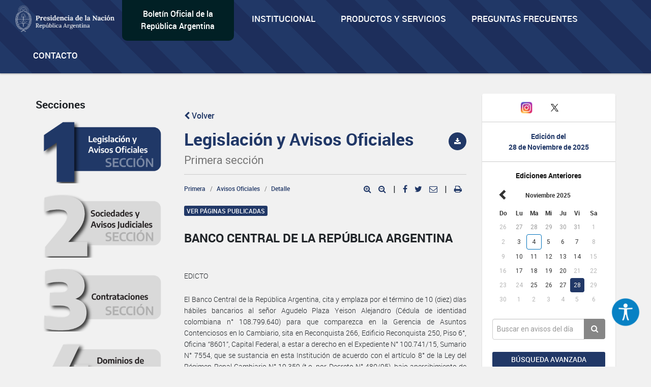

--- FILE ---
content_type: text/html; charset=utf-8
request_url: https://www.google.com/recaptcha/api2/anchor?ar=1&k=6Lcd6IYUAAAAAFCFpzLZRNS9_XI2qhsAj9NhCC5A&co=aHR0cHM6Ly93d3cuYm9sZXRpbm9maWNpYWwuZ29iLmFyOjQ0Mw..&hl=en&v=TkacYOdEJbdB_JjX802TMer9&size=normal&anchor-ms=20000&execute-ms=15000&cb=wf9u8ucitltm
body_size: 46372
content:
<!DOCTYPE HTML><html dir="ltr" lang="en"><head><meta http-equiv="Content-Type" content="text/html; charset=UTF-8">
<meta http-equiv="X-UA-Compatible" content="IE=edge">
<title>reCAPTCHA</title>
<style type="text/css">
/* cyrillic-ext */
@font-face {
  font-family: 'Roboto';
  font-style: normal;
  font-weight: 400;
  src: url(//fonts.gstatic.com/s/roboto/v18/KFOmCnqEu92Fr1Mu72xKKTU1Kvnz.woff2) format('woff2');
  unicode-range: U+0460-052F, U+1C80-1C8A, U+20B4, U+2DE0-2DFF, U+A640-A69F, U+FE2E-FE2F;
}
/* cyrillic */
@font-face {
  font-family: 'Roboto';
  font-style: normal;
  font-weight: 400;
  src: url(//fonts.gstatic.com/s/roboto/v18/KFOmCnqEu92Fr1Mu5mxKKTU1Kvnz.woff2) format('woff2');
  unicode-range: U+0301, U+0400-045F, U+0490-0491, U+04B0-04B1, U+2116;
}
/* greek-ext */
@font-face {
  font-family: 'Roboto';
  font-style: normal;
  font-weight: 400;
  src: url(//fonts.gstatic.com/s/roboto/v18/KFOmCnqEu92Fr1Mu7mxKKTU1Kvnz.woff2) format('woff2');
  unicode-range: U+1F00-1FFF;
}
/* greek */
@font-face {
  font-family: 'Roboto';
  font-style: normal;
  font-weight: 400;
  src: url(//fonts.gstatic.com/s/roboto/v18/KFOmCnqEu92Fr1Mu4WxKKTU1Kvnz.woff2) format('woff2');
  unicode-range: U+0370-0377, U+037A-037F, U+0384-038A, U+038C, U+038E-03A1, U+03A3-03FF;
}
/* vietnamese */
@font-face {
  font-family: 'Roboto';
  font-style: normal;
  font-weight: 400;
  src: url(//fonts.gstatic.com/s/roboto/v18/KFOmCnqEu92Fr1Mu7WxKKTU1Kvnz.woff2) format('woff2');
  unicode-range: U+0102-0103, U+0110-0111, U+0128-0129, U+0168-0169, U+01A0-01A1, U+01AF-01B0, U+0300-0301, U+0303-0304, U+0308-0309, U+0323, U+0329, U+1EA0-1EF9, U+20AB;
}
/* latin-ext */
@font-face {
  font-family: 'Roboto';
  font-style: normal;
  font-weight: 400;
  src: url(//fonts.gstatic.com/s/roboto/v18/KFOmCnqEu92Fr1Mu7GxKKTU1Kvnz.woff2) format('woff2');
  unicode-range: U+0100-02BA, U+02BD-02C5, U+02C7-02CC, U+02CE-02D7, U+02DD-02FF, U+0304, U+0308, U+0329, U+1D00-1DBF, U+1E00-1E9F, U+1EF2-1EFF, U+2020, U+20A0-20AB, U+20AD-20C0, U+2113, U+2C60-2C7F, U+A720-A7FF;
}
/* latin */
@font-face {
  font-family: 'Roboto';
  font-style: normal;
  font-weight: 400;
  src: url(//fonts.gstatic.com/s/roboto/v18/KFOmCnqEu92Fr1Mu4mxKKTU1Kg.woff2) format('woff2');
  unicode-range: U+0000-00FF, U+0131, U+0152-0153, U+02BB-02BC, U+02C6, U+02DA, U+02DC, U+0304, U+0308, U+0329, U+2000-206F, U+20AC, U+2122, U+2191, U+2193, U+2212, U+2215, U+FEFF, U+FFFD;
}
/* cyrillic-ext */
@font-face {
  font-family: 'Roboto';
  font-style: normal;
  font-weight: 500;
  src: url(//fonts.gstatic.com/s/roboto/v18/KFOlCnqEu92Fr1MmEU9fCRc4AMP6lbBP.woff2) format('woff2');
  unicode-range: U+0460-052F, U+1C80-1C8A, U+20B4, U+2DE0-2DFF, U+A640-A69F, U+FE2E-FE2F;
}
/* cyrillic */
@font-face {
  font-family: 'Roboto';
  font-style: normal;
  font-weight: 500;
  src: url(//fonts.gstatic.com/s/roboto/v18/KFOlCnqEu92Fr1MmEU9fABc4AMP6lbBP.woff2) format('woff2');
  unicode-range: U+0301, U+0400-045F, U+0490-0491, U+04B0-04B1, U+2116;
}
/* greek-ext */
@font-face {
  font-family: 'Roboto';
  font-style: normal;
  font-weight: 500;
  src: url(//fonts.gstatic.com/s/roboto/v18/KFOlCnqEu92Fr1MmEU9fCBc4AMP6lbBP.woff2) format('woff2');
  unicode-range: U+1F00-1FFF;
}
/* greek */
@font-face {
  font-family: 'Roboto';
  font-style: normal;
  font-weight: 500;
  src: url(//fonts.gstatic.com/s/roboto/v18/KFOlCnqEu92Fr1MmEU9fBxc4AMP6lbBP.woff2) format('woff2');
  unicode-range: U+0370-0377, U+037A-037F, U+0384-038A, U+038C, U+038E-03A1, U+03A3-03FF;
}
/* vietnamese */
@font-face {
  font-family: 'Roboto';
  font-style: normal;
  font-weight: 500;
  src: url(//fonts.gstatic.com/s/roboto/v18/KFOlCnqEu92Fr1MmEU9fCxc4AMP6lbBP.woff2) format('woff2');
  unicode-range: U+0102-0103, U+0110-0111, U+0128-0129, U+0168-0169, U+01A0-01A1, U+01AF-01B0, U+0300-0301, U+0303-0304, U+0308-0309, U+0323, U+0329, U+1EA0-1EF9, U+20AB;
}
/* latin-ext */
@font-face {
  font-family: 'Roboto';
  font-style: normal;
  font-weight: 500;
  src: url(//fonts.gstatic.com/s/roboto/v18/KFOlCnqEu92Fr1MmEU9fChc4AMP6lbBP.woff2) format('woff2');
  unicode-range: U+0100-02BA, U+02BD-02C5, U+02C7-02CC, U+02CE-02D7, U+02DD-02FF, U+0304, U+0308, U+0329, U+1D00-1DBF, U+1E00-1E9F, U+1EF2-1EFF, U+2020, U+20A0-20AB, U+20AD-20C0, U+2113, U+2C60-2C7F, U+A720-A7FF;
}
/* latin */
@font-face {
  font-family: 'Roboto';
  font-style: normal;
  font-weight: 500;
  src: url(//fonts.gstatic.com/s/roboto/v18/KFOlCnqEu92Fr1MmEU9fBBc4AMP6lQ.woff2) format('woff2');
  unicode-range: U+0000-00FF, U+0131, U+0152-0153, U+02BB-02BC, U+02C6, U+02DA, U+02DC, U+0304, U+0308, U+0329, U+2000-206F, U+20AC, U+2122, U+2191, U+2193, U+2212, U+2215, U+FEFF, U+FFFD;
}
/* cyrillic-ext */
@font-face {
  font-family: 'Roboto';
  font-style: normal;
  font-weight: 900;
  src: url(//fonts.gstatic.com/s/roboto/v18/KFOlCnqEu92Fr1MmYUtfCRc4AMP6lbBP.woff2) format('woff2');
  unicode-range: U+0460-052F, U+1C80-1C8A, U+20B4, U+2DE0-2DFF, U+A640-A69F, U+FE2E-FE2F;
}
/* cyrillic */
@font-face {
  font-family: 'Roboto';
  font-style: normal;
  font-weight: 900;
  src: url(//fonts.gstatic.com/s/roboto/v18/KFOlCnqEu92Fr1MmYUtfABc4AMP6lbBP.woff2) format('woff2');
  unicode-range: U+0301, U+0400-045F, U+0490-0491, U+04B0-04B1, U+2116;
}
/* greek-ext */
@font-face {
  font-family: 'Roboto';
  font-style: normal;
  font-weight: 900;
  src: url(//fonts.gstatic.com/s/roboto/v18/KFOlCnqEu92Fr1MmYUtfCBc4AMP6lbBP.woff2) format('woff2');
  unicode-range: U+1F00-1FFF;
}
/* greek */
@font-face {
  font-family: 'Roboto';
  font-style: normal;
  font-weight: 900;
  src: url(//fonts.gstatic.com/s/roboto/v18/KFOlCnqEu92Fr1MmYUtfBxc4AMP6lbBP.woff2) format('woff2');
  unicode-range: U+0370-0377, U+037A-037F, U+0384-038A, U+038C, U+038E-03A1, U+03A3-03FF;
}
/* vietnamese */
@font-face {
  font-family: 'Roboto';
  font-style: normal;
  font-weight: 900;
  src: url(//fonts.gstatic.com/s/roboto/v18/KFOlCnqEu92Fr1MmYUtfCxc4AMP6lbBP.woff2) format('woff2');
  unicode-range: U+0102-0103, U+0110-0111, U+0128-0129, U+0168-0169, U+01A0-01A1, U+01AF-01B0, U+0300-0301, U+0303-0304, U+0308-0309, U+0323, U+0329, U+1EA0-1EF9, U+20AB;
}
/* latin-ext */
@font-face {
  font-family: 'Roboto';
  font-style: normal;
  font-weight: 900;
  src: url(//fonts.gstatic.com/s/roboto/v18/KFOlCnqEu92Fr1MmYUtfChc4AMP6lbBP.woff2) format('woff2');
  unicode-range: U+0100-02BA, U+02BD-02C5, U+02C7-02CC, U+02CE-02D7, U+02DD-02FF, U+0304, U+0308, U+0329, U+1D00-1DBF, U+1E00-1E9F, U+1EF2-1EFF, U+2020, U+20A0-20AB, U+20AD-20C0, U+2113, U+2C60-2C7F, U+A720-A7FF;
}
/* latin */
@font-face {
  font-family: 'Roboto';
  font-style: normal;
  font-weight: 900;
  src: url(//fonts.gstatic.com/s/roboto/v18/KFOlCnqEu92Fr1MmYUtfBBc4AMP6lQ.woff2) format('woff2');
  unicode-range: U+0000-00FF, U+0131, U+0152-0153, U+02BB-02BC, U+02C6, U+02DA, U+02DC, U+0304, U+0308, U+0329, U+2000-206F, U+20AC, U+2122, U+2191, U+2193, U+2212, U+2215, U+FEFF, U+FFFD;
}

</style>
<link rel="stylesheet" type="text/css" href="https://www.gstatic.com/recaptcha/releases/TkacYOdEJbdB_JjX802TMer9/styles__ltr.css">
<script nonce="3jy4nxRJKYzmmXcWZ1TsxQ" type="text/javascript">window['__recaptcha_api'] = 'https://www.google.com/recaptcha/api2/';</script>
<script type="text/javascript" src="https://www.gstatic.com/recaptcha/releases/TkacYOdEJbdB_JjX802TMer9/recaptcha__en.js" nonce="3jy4nxRJKYzmmXcWZ1TsxQ">
      
    </script></head>
<body><div id="rc-anchor-alert" class="rc-anchor-alert"></div>
<input type="hidden" id="recaptcha-token" value="[base64]">
<script type="text/javascript" nonce="3jy4nxRJKYzmmXcWZ1TsxQ">
      recaptcha.anchor.Main.init("[\x22ainput\x22,[\x22bgdata\x22,\x22\x22,\[base64]/[base64]/[base64]/[base64]/[base64]/[base64]/[base64]/[base64]/[base64]/[base64]/[base64]/[base64]/[base64]/[base64]\\u003d\x22,\[base64]\\u003d\\u003d\x22,\x22wpLCiMKFw7zDhcOIwqvDt8ODw7XCo1BwccKMwpwKQTwFw4TDpB7DrcOjw4fDosOrRcOawrzCvMKAwpHCjQ5Gwqk3f8OcwpNmwqJLw7LDrMOxG2HCkVrCoTpIwpQwAcORwpvDhMK+Y8Orw67CqsKAw753OjXDgMKcwoXCqMOdWFvDuFNQwrLDviMbw7/Cln/CmElHcGJ9QMOeG1l6VH3Ds37Cv8O1woTClcOWNU/Ci0HCjTkiXybCnMOMw7lmw5FBwr57woRqYCbCsGbDnsOVWcONKcK4ayApwqXCoGkHw6bCqmrCrsO+T8O4bTvCpMOBwr7DmMKcw4oBw7DCtsOSwrHCjVh/wrh8J2rDg8Kow5rCr8KQeAkYNwUmwqkpQ8KnwpNMA8OpwqrDocOcwpbDmMKjw6Vzw67DtsOGw45xwrtSwrTCkwAwR8K/[base64]/ClcK5w5QQNMKiRsOQexRxw7JIwr3CkxrCvsKUw7nDs8KHw5XDuzYBwrrCkl0qwo3DnMKpXMKEw67Cl8KCcH3Dh8KdQMK/[base64]/e8KFwpTCgMOpwqYpLMKUbMOKbwrDjcKBwp3DgsKUwofCmGxNDMKHwqLCuEgdw5LDr8O3J8O+w6jCusOlVn5yw5bCkTMywpzCkMK+SmcIX8OHSCDDt8O4wofDjA9/[base64]/aztUejnCsznDnMOsC8Kye2PCtcKBFWwlZsO6a1bClsKdLsOVw6dRf2wQw4HDscKhwo3DvBs+wo7CsMOMHsKXHsOJYRHDuWtEcgfDvEDChj3DthUJwr5PN8Olw45aVcOlRcKaL8OSwp5MCh3Dt8KAw75MHsOQwqQewqrCiiBFw6/DlQFuR1FyIyDDksKcw4VzwpvDmMOlw6Ygw4nDiXIBw7IiacKTR8OeZcK+wqDCkMOXKETCoEk7wrcdwoFPwrsww4l5BcKfw6nCtBEEK8OHO0/[base64]/[base64]/DrMKTw5VTegkPwoIFw6bCtcKaX8KnwoLDucK/w7UJw7nCgsOfwpQ1KMKjw6Q2w4zClQsKEgZHw6zDn307w5LDicKkMsOnwqxYBsO2fcO6wphUwobCpcOpwobDu0PCli/[base64]/[base64]/[base64]/TEVpw5nDoVjDpsK1w49Mwr7DosOKLkRDTsOFwpvDtMKVDMODwrtLw4Y1wp1hDMOzwqvCosKMw47CusOAwrgsEsODGkrCuxJKwpE5w4hKKMOEAD5/[base64]/Cumsib03DuiArJMKdZcOCEWLCr1PDiMKowr1wwp0mLCHCksK+w6E2BCDChg/Dh3R4PMOAw5rDhBxKw5jCgMOSFFoowpTCssO+FmDCiGRWw7JWV8ORasKdw4fCggHDnMKswqDCvMKwwrd1VsOgwprCrwsQw4/Dj8OVWhfCh1IXATrDlnDCp8Obw6lMFj/DrkzDlMOcw541wpvDjXLDoQkvwrbDuQDCtcOOFVwdFEnCpDzDv8OewpzCr8K/T1bCqXvDpsOXTcOGw6HCoQVQw6ExOcKETVlue8O4w5p9wpzDpThCNMKAARcKw6jDsMK/wrXDjMKpwpvCgMKtw7AmMcOiwo1ww6DCicKIAmEIw5/DmMK/w7/CpcKjTcKWw6oPCldmw4ANwp1eOE5bw6EgXMOXwqUIExLDnQdyZ1PCrcKkwpnDrMOCw4EYMWfDrE/[base64]/wpTDkMO1UDJ8UMKAworDpx0KXy3CmMO3I8ONTl8PQnLDtcKmWjtuSx5sDsKMA1bCmcOmD8ODHMOFwpbCvsOsTR/Cl0hzw5HDjsKnwrfCjcKFVgvDrVXDlsOHwp4saQTCkcODw5XCg8KbGcKDw5onMU/CoWdUBC/DhMOPVSTCvQTDmhcHwr1/[base64]/wqvCuh/CkMK1OcKYwp/[base64]/Cl0QeD2RxwphVwrPCssK0TxUEasOlwp4jFnUEwp8gwoJTOUsww5nCr3PDoxUgFsK2NhHDsMOAHGhQCFrDt8Oswq3CvBoqb8K5wqbCoSwNEmnDk1XDk3V/w4xiBsOFworCg8K/InwAwojChXvDkjNjwrkZw7DCjEArZiY8wr3Cp8K3JMKZMTjCiXfDrcKnwprDk1FGR8KeVnnDiBjCncKswr16RgfCm8KhQSI/[base64]/w7vDrMKdwqlpSSDDicOtw7PDoVHDgRvDhmA0IMOeasOYwo/Cm8KSwp7DszTDvcKtX8OgKGTDo8OKwq1qUlLDjR/DrMKIRQpww4hyw6ZZw6hRw6/CpMO/W8Oow6vDmcO0Vhcswpclw6VEN8OUHC1IwpBWwo7CgsOOZzUGL8OMwqrCjMOEwq/[base64]/w7/Dph7DusKXw53DjMOhw7zCn8Ofw6DClMKnwqzDgAtcDX12a8O9wpZLdmXCsBLDiwTCpsKyL8KMw4gkX8KPAsKAd8KVKkk1N8OaJghsGTbCsAnDnTZLA8Ogw5rDtsOfw44+LG/[base64]/XjQ9wqjCllPDl8Kjw65hw4k1BsONYMK6dcKtJCnDh3PCs8O1I1tXw6hywpZJwqXDv0kXZlMtO8OTw65PRh7Cm8OPHsKhRMKhw6pFwrDDuQPClRrDlxvCgcOWJcKeAylHNgsZYsKPG8KjBsObMTcUwpTCrCzDvMOecsOWwozDv8Orw6k/[base64]/NRlKcXldSUvDgmzChz/[base64]/[base64]/[base64]/Dj1nDuk/CuRbDhC3DuiHCnAwqVm4pwpjCjz/DncKBDxVYDAzDqsK6ZAvDrCfDsBTCocKzw6zDj8KRakPDtw0owoNmw6dTwoYwwqFvacKPCANUKFbCuMKKw416w74OGsOOw65lw5nDtHnCs8KjbsKLw6fCvsOpT8K8wrDDocO3VsKPQMKww7rDpsKewoMyw5E5woXDmFdnw4/CpSLCs8KfwqBxwpLCtsOAUSzCksOBISXDv1nCncKCPSvChsONw5TDs1QqwpRqw7FBKsKKDkpNTRYfwrNfwpPDtwgbacKSIcK9LcOkw6PDoMOZGx3CrsOfX8KBMsOrwpESw4VzwpbCksOFw5cMwrPDlMKVwrYIwqnDo0/[base64]/Dox9eM2VvwoLDjCHCgcKYcAxxc8O9A13Du8Ouw6rDqWvCkMKmRkxSw61OwoFoazHCgBXDsMKWw4sLwqzDlxfDljwkwrbDvwIeJzkVw5kNwpjDpsK2wrQ0w6NRUsOvd3sTDg1fSG3CnsKHw4E7wqcTw4/DnsONFsKOasKrA2jCrWTCtcOHbTViC3p+w5JsN1jDmsKCccK5wo7Dt3TClsOYwp/Ci8KNw4/DkGTCr8O3WA3CncKSwr/Dj8K/w6/CucOIORPCmEHDisOPwpTCjsOXR8KJw7vDiURQAEUaRMOGK1JgOcOyH8OrKH52wrTCgcOXQMKvb28Qwp3Cj00vwokcMsOvwozCtUtyw7oaOMOyw7DDvMO/wo/ChMKvLcObVRhxUiLDgsOswrkkw5VcE3hpw77Ct1zCmMKdw7nClsOGwp7ChMOwwrsGesKBeAPDqlLChcOnw5s8H8KafhDDtSrCmcOZw6TDlsOebjnCtcOSDT/Chy0SQsOUw7DDpcKhw79TZWdMexHDtcOawrsdB8OZRHbDksKVRnrCg8OPw7pOdMKPMsKGXcK6fcKJwrZQw5PDpy41w7gdw5fDhktfwq7CjTkGw7vCtyRYNsKNwp5Cw5PDqFPCpG0ZwrbCo8OCwqvDhsOfw7pyRmhweB7CtRpbRsKbZH3Dg8KuXChqQMOOwqcDFAI/bcOqw7HDgh7DoMOJd8OYesOxMMKjw4BWbzpwdyA1Wj1KwqnDsWcIFGdwwrhswoY5w4jCjR9WQDx+DGXCgcKiwphZTD5EM8OKwqfDhT3DssKgCW/Dpg1DEjxhwpPCoQwUw5JmOkHCrsOow4DCiQzDnlrDvREvw7zDkMKGw5k8w7s6bVHDvsKiw73DiMONRMOGDsOrwqFBw4otSgrDkcK0wpjCiSonRn3CqMOqccKpw6ZZwofCiFZbPMO0JcKpTmbCrG8AOU/Dql3DocOWwoc/[base64]/LEHCtwfDicKBwonDmsK/[base64]/w7TDl8KRFHNOw5XDgsKpwqYScsK7w7bCkAbCncOfw6Ucw67Dh8KRwqzCvcKhw4PDhcKWw7BZw43CrsO6b2IkfsK5wrrClsOjw5QJMCAywqNde0PCuTfDgcOYw4/[base64]/XC09wowJw5/Cj8ODLMKIesOSwqJ4w4vDiMK9w4vDuGUXL8OqwqJIwp3DrEIkw6/DvhDCkcOcwqcUwpDCggnDn39Dw4ZuU8K1w7/DkkvDqMKjwqXCqMO0w7USA8O2wokiHsOhUMKxFcOQwqPDsipjw4hTQGMrEk4VZB/[base64]/CuUANwpzCmFI0A8OHGMOhKsKLwrdkw7fDocKOE3vDjg/DqjPCkFrDuELDgUTChgjCtcKjR8KnEMKhM8KxcmPCk35nwrHCqmsoIx0fLhnDu2LCtQbCsMKQTFlNwrRtwoRaw5fDvcOoW08Pw4HCpsKawrjCjsK/wqjDncOjRX3DgAwuNMK/wq3DgH9Qwr5zY0bCkgdOwqXCl8KyTkrDuMKBRcKDw7jDrwdNbMOYwpTCjwFpO8O8w7ECw5tuw6/DqwTDryYYMsOZw4MOw7I6w7QUTcO3XxzDrsKtw5Y7QMKoIMKiMVnDqcK4IQRgw4o7w5XCpMKyWzDCn8OneMOqQMKJZcO2EMKdLcOCwp/[base64]/DjMK0wp4SXmpmw5PCoy7CgcOZBEAnwqfDh8Ksw61AbHgSw7LCml7CucKcwrsXbMKNEsKewpLDp1vDssOhwrsDwo83UMKtw7UWcMOKw4PCvcKBw5DDqEDDoMKMwrRJwqxOwrJWe8OYw4t+wpjCvCdVXG3DhcOYw6MCbQ0cw5/DpivCmcKvw58xw7/DsjPDhQBgaFDDmFnDjVICGnvDv33CvcKkwoDCpMKrw60ZR8Oie8OMw4zDkj/CklTCijPDkxrDoFnCjcOYw5VYwqE9w4dLeQfCrMOAwpbDucKkwrvCm3LDnMOAw5RMIxgRwpk6w6csSQDDk8Ouw4k3w6VaCwvCr8KDWsKldH5/wqAFDRTDg8OfwqvDucKcYTHCuFrCoMOcWsOaKsKjw6jDncKgJWARwrTCjMK3U8K4WC3CvEnChcKNwr8tD2nCnR/[base64]/Di1TCrMOyA2HCkcK9NcKIEMKkwonDhTVaEsKbwqLDrcKfKcOkwpgbw73Dh0sRw4IJf8KMwq/Ck8O0W8OgRGXCrFcRciQ2TjvDmQnCiMK0PkccwqPDkmVwwr/DnMKxw7bCvsOTP07ConbDiDTDqXFWHMKEIzp+w7HCisOkVMOIADk1S8Onw58qw5rCgcOhRsKra2rDsgrDpcK+bsOsJcKzw5sTw7DCuBgMZMKrw445wok1woh1wph8wqkKwqHDjcKLV3rDp1B4VjnCsXnCpDAMWio0woUCw7jDssOlw68nVMK/a1JmG8KVHsKORMO9wqFuwpoKG8OFJB5fwoPDk8KawrrDvDJ8Y0/CrR13IsKPSWnCsVPCriLCvsO2JsOfw4HCjcKMAcOMel3DjMOmw6pnw4gwS8OnwqPDhDnCr8K7QFZXwoIxwrDCiADDng3Cpi8twpZmGR/CicONwrvCs8KQYcK2wpLCuybDih5bY0DChjAsd2ZPwp3CucO4KcK7w5Asw6fCgz3CiMOFBWLCk8OwwpLDmGQHw5JrwoHCl0HDrsONwoYpwqMqCC7DqAfCmMKZw40Qw5LCmcODwoLCmsKdTCQ6wpvDmjpPKk/Cg8KpFMK8EsKlwqBaaMOhOcKdwo0hG3B9MC9+wqDDrF/CnVgHF8K7RnPDjcKEDlXCoMKlCcK1wpZiXHDChAhQVzjChkBtwo80wr/[base64]/[base64]/DksOeWH1FecOFwpNrwq3CpRPCsV/DhsKdwowgeRcXQm83wpRQw6Umw7RBw4VRNnkDGG/CoBkkw5lQwqtwwqPCjMOZw6DCoiLCh8KTSyXDoAXChsKLwr5jw5QZQRzDnsKiBQxjRGNdEBjDo3N1w7XDocOBIcKLU8OrHBYBw514wr/[base64]/DhcOGwpDDpMOWVsOyw57DmcOtw5jCrg9AcsO1Tz7Dj8O3w7gXw6zDpsOGYsKcIznChhPDnERBw6TCr8Kzw5BLE0U4PcOlHE7CqMOawoTDiX8tW8OPVWbDsmpZw73CtMOKdgLDiyBBw4DCvFjCnSZ1JFDChQ80RF0jK8OXw47DlhLCiMKJHnVbw7l/w4HCnkciG8KZfCDDoy0Hw4vCgEo8Z8Opw5jCkwJMdTnCk8KiTS0RclrCjWBtw7pTw5obIXlew6V+OcOBXMKiJQwnFkd/wpbDucO6UWTCvXglSDHCqGNJacKZIcKqw6VrWWRIw48+w4DCmyTCp8K5wrElT2bDn8OfQUPCn0cMw5lpNBxYCWB9wpHDncOVw5XCr8K4w4fDl3nCtFIXG8OXwrtBUsKVPG/Do2ZVwq3CssKOw4HDssOww6nDkADCvi3DlMOYwrEHwqPCpMO1fiBoacKDw6bDoHzDlXzCuh3CssKrMx0dR30lH31Uw7NVwpp9wozCrcKKwqNkw7TDl1vCrlnDsTE3C8KXER1VWMOUE8Krwr7Dp8KYcxUCw7nDpcKdwpFLw7HCt8K7T3/DtcK8bwDDhEI8wqMQS8KtYRVZw7g/[base64]/w4B7w73DucK4FMK7Uz4ZQMKxwqswYHFWXX3Dr8OGwpUQw5LDhj/DgBA7Xnd4w5ljwq/DrMKjw509wpTCqDHCrsOmI8Oiw7TDlsO0cxXDvgPDn8Orwqsydwwawp0NwqN/w6/CoHbDqXBzKcOFKT9QwqrCimvCnsOwIMK5J8OfIcKWw5PCocKRw7hoMTYrw4PDqMOMw6LDkcK/w7EfTMKJS8Oxw7xjwo/DuUfCu8K7w6PCvkLDiHlPPS/[base64]/DtlTDgCM/w79VJcKFf8KtcU/CtMKvwrkVesKYUBEpScKYwpoww6TCl0HDpsKzw5gMEXozw685TUpow6xGcsO6OWbDj8K2clXCnsKIHcKIPRjCoyHCgMOTw4PCp8KHJSFzw79/wpRaIkJ5YcOBE8OXwozCm8O8KFbDnMOLw6wMwoAtw4NmwpzCtcKKUcOWw57Do2nDqkHCrMKafMKKPDBKw47DusK8wonCkUpJw5nCu8K7w4AvEcOzNcOZO8OTfwVyVcOjw7vCkFkIOcOFfmo6RATCsGnDu8O2GXt2w5DCuHtgw6FbOyjDpT1pwpnDgB/CslQbe0FIw6vCvkx9ZsOewqEXwpjDhXkfw6/[base64]/DqTXDnTnCqQPDp8OTTMOkwqjCq8OqwqjDq8Oew6rCjXUqNsOgZn/DqjAGw5bCqGhIw7V4HVXCuQnDgULCpMOBW8ORCsODVsKgah1VWVgdwo9QOMK2w6TCokcOw5s0w4TDhcKPZMKHwoVkw4/Dm07CvRY9VBvDtWHCuChmw5xMw5N7YE3CgcO6w7XCrsKaw4Yzw6/DocOIw6kbwq4oVsOWEcOQL8KyQsOAw6vCh8Oiw7XDgcOKJE89KAlIwrLDsMKKJlXChRFqCsO/Z8OYw7LCscKsF8OVVMKXwpfDvsOAwofDqMOIJ3pXw41gwo0wGcO7BMOkWcOow4hwDMKqJ2/[base64]/w4nCpFPCnsOpaMKhwrPDqMK+WMKlwq7DqVXCm8KUT1rCv2UuJsKmwpDCrcKKBSlWw4Bowqg3FFIbZ8OEwrPDrsKrwrPCqxHCrcO/w41SHgvCocOzSsObwpvCkgA5wrvChcOSwoM0IsODw5pNfsKrOTrCu8OEJwfChWzDhCvDngzDiMOCw6wZw6zCtEtINmFVw4rDgRHCqjZcZh5BUsKRWsKOMi7CncO4PHI1Zj/DlGTCiMOzw6B1w4rDkMK5woYOw5kww7jCsxvDsMKOY0fChlPCmjQXw4HClcKiwrhGW8KLwpPConF4wqTCi8K2wpkuw5HCiGdoLsOnXD3Dm8KlP8OSwrgaw4YoOFPDosKZZx/CoGdEwoBuV8O1woXDhSXCqsKpw4AJw7XDmxRpwoQvw7fCpBnDomDCusKkw63Cl3zDosKTw53DssOhwpg8wrLDsS8UCRFTwqlXYMKFY8KjKsO4wp9jFAnCnnnDuSPDvsKWNm/[base64]/YCvCqMKgw5rCkREOw47DkMK7d3cBw4fCtjU3wp/DpgkJw77ChsKtOsK0w6J3w7oXd8O0OBTDksKiYMO8e3HDsHxVUTJ0P3XDpUZ/[base64]/DsjBYX8Kewq/CqEvCggDCicO4wpDDuQjClVrCksORwoDDoMOpTMO8wqBVcVoBUUHCpUPCtkptw5LCoMOmRgQeMMOrwpbCtG3CvS5gwpDDh25hXsKDHFvCoRbCl8KCA8OzCRDCksOHWcKTZsKnw7TCrgYfBibDiWxqwrhFwoLCsMKvfsKLP8KrHcOowq7Dv8O/wpxXw70rw47CuXbCqT5Kc1FkwpkIw4nCm05cfnxtcx9hw7YXc2oOKcOnwqrCqxjCvDxXCcOSw4xVw6MqwprCucK3wpUpdzTDlMKMVGbDiH5Ww5lXwq/CncO7UMK6w6xrworDs0VDLcOWw6rDgG/DoTTDocKgw5Vhw7NIFUgZwp7DqMK+w6bClR90w4/DiMKbwrZfAEd0wqvDqhrCpgNzw47DvDnDoi10w4vDml/CrWYCw6bCujvDmcOYc8OResKzw7TDtCfCtsOPe8ObVHISwqvDsXTCiMKpwrfDlsKjXsONwo/[base64]/[base64]/CmWHChzNuKsO3wptqYV8uwr7Do8KvPmbCqnIacRV+YsKKPMKmwoXDgMOEw6o+LcKRwojDosO9w6k0AxlyT8KXw4oye8OoKDnCgXHDlAE/R8Oww6DDunAWfGEZwqfDhmURwr7DnlI4aGQmEcOYXDFcw4fCq33CosO9ecK7w7vCkzoQwq5ZaHEMcTnCqcOIw5FDwr7Do8OpFWxrSMKvaijCkUvDrcKlfFp2PG/CnMKmDxhwWhERw6ARw5PDjCTDqMOyHcOlamXDksOHOQfDjMKCRTAiw43CmXrDhcOAw4PDnsKTw5Esw7jDlcKJWxLDkUvDln0Awps8woHCnixGw7HCrxHCrzIfw6TDlz8JEcOUw73CkSTDhxl8wqM7w5bCgsONw7p6HWdXOsK3AcK+dsOTwqdTw4LCkcK/w707DR1APMKQAlVXNmEBwr/DmyzChAhKbAdmw4zCgBtWw7zCi1dbw6TDgjzDlsKMJMKlC1AXwrrCj8KzwqXDrcOew6LDpcKww4TDn8KewpHDqUjDhk8Vw45swo3Dt2rDpcKULW8tUzEnw78DEi94wqsROsOrJEVqVjbCpcKhwr3Dm8Orwpk1w6Nawq4mI17DsCXCtsKPXWF5w5tuAsONdMOZw7E/dsKCw5cMwoojXGIYw4MLw6kUQMKIB1PCux3CtgN0wr/Dq8Kfwp3Dn8KFw5PDgVrChlrDt8Oea8Kbw47DhcK8J8K2wrTCnAN6wqkyDMKOw4pTwplGwqLCkcKQa8KAwr1swpAlRhbDrcO0wp7DmxwcwojDnsK6D8OlwpM9wpzDqn3DssK1w5rCj8KVND/[base64]/EcOyw6Z5R0o+MibDpUVawrrDlXBeKMOewo7CmcO8ewk/wogLwq/[base64]/DlMKTwpUERzzCrm3Dm2gJwr4GwqHCu8KAbR7Dn8OpbxbDlsO3QsKOYQ/CqAJNwoBDwpbCiB51SsOlNDFzwp1HUcOfworDnHLDjUnDtg/DmcKQwrHDkcOCQ8OLcxxfw55/JRE+FsKgPX/CvcOYAMK1w7dCKQHDlGJ4SWDCgsKUw6ArF8K2TxcKw4oIwqJRwotSw6LDjG/[base64]/ClDDChmjDpF7CscKdZMKXSDpowpLDu17DlQpudnzCgD7ChcO8wqXDi8O/YWJuwqzDq8KzY2/DkMO7w5Brw7tkQ8KLF8OUO8KiwoN7e8Oaw58rw5TDkmp7NB5SFsOZw49MEMOUZTZ/PnAYD8KcY8Onw7IswqYbw5BOfcOPa8OTA8KoDB3Ciyxbw7h3w5vCqsOOcBRHRsKAwq4tC0DDpnbChhbDnhZ7BirCmjYpCcKUE8KPGH3ClcO9woLDgV7DgcORwqI7dwlJw5tQw5/CpShhw7jDh0QhZTzCqMKvdiVgw7JewqYkw6PCkQ9bwozClMKpL1cFQFNYw5pfwo/[base64]/Ck8KyEGjCtMOoZcK7csOCwrfCssKnw68cw64QwrkwX8OESsKXw5vDtsO9wpgxJMKjw5JMw6bCtsOyL8K1w6dUwpFNTFUoWWcnwqbDtsKsfcKkwoUKw5DDosOdR8OJw6zDjjPCnXXCpCQ6wqt1O8OHwrPCoMK/w6PDvUHDkhw/NcKRUSNcw7HDt8K5QMO4w6ZwwqFiwqnDuyXDu8OhXcKPXVxjw7Ucw5kkFHk+wo4iw53Coi9pw4scRMKRwr/DjcKkw41je8KwElNXwrl2QcKPw7DClF/Duj9+KlhowpIdwpnDn8K9w5HDo8Kbw7HDq8KuYcK2wozDtnxDN8OWQ8OiwrJYw6vCv8OTYH/CtsOpDDLDrMOVd8OvFzh6w6PCiAjDpVnDm8Olw4jDlMK8dk1+JcOJw6dqWGxfwobDqRseYcKNwp3CpcKLGlfDjQh7SzfChRrDoMKNwonCsVDCqMKJwrTCglHCg2TDjlIuRcOZNWMiBGbDjSR/dnAHwpfCusO5CW5bdT7CnMOBwoEnITMeQRzCp8OcwoDDo8Kmw5vCqDjDp8OOw5/[base64]/Cs2zCiS5Rw7LCqcKaWEbChyAmQRfDg8KjeMKICHvDgTLDjcKgc8KeHsOWw7DDqVskw6LDk8KoNgsywoPDmSrDnzZhwq1qw7TCpGh+JSfCuTXCmDEVK3vDngTDjVHChRDDmg9WBihfJWbDs1wdGUplw6UXY8KaB2laHGHDnWg+wrZ/B8KjRsKhBCt/[base64]/wpnDgRQnw6tITsK9wqALYm8pw6UPScOnw75sPMKRw6bDrsOpw7ocwr0rwpVyQEADHsO7woAUOMKkwr7Dj8KFwqtfAcKGHxpWwqg1G8Okw4fDvApywrTDqnFQwqNDwrzCrcKmwo/CrcKiw7nDnVdqwp3Ckz0xCjvCmsKxw5IeOWtPJzDCoxDCoXJXwrJfwqXDuXEBwoPCtBXDllnCicKgQDXDuCLDoSkkMDPCkcKtGkhwwqLDng/DvEjDiFdtw4fCisORwq7Dnm8nw6U3aMOPJ8Oyw6zCp8OpSsK9RsOJwo/Dj8K0KsOlAsONBMOiw5vClcKUw5kpwoLDuCJgw4FgwqZHw7skwpPDoAfDlELCkMOKwoXDg1E3wpDCu8O2NzI8wqnCvTrDlDHDjUfCr3dCwoFVw60Xw49yGQpkRll4JMOeQMOzw58QwofCg3duIjcKwoTCr8OuJMKEfUMkw7vDqMKnw5PChcOWwqt0wr/DmMOPAsOnw63CuMOhNVI8w6/Dl3fCtjbDvn/ChSrDqUbCpX1YV10Kw5NcwqbDoRE5wr/CtMKrwr/Dp8O1w6QFw6shR8OCwqJ6dHsFw5QhIcOPw78/w51FVCM7w7JbICnDpMOlJj1fwqPDsA7Dp8KfwoHCg8KAwrHDgMKmFMKEWMK1wqgkMzxCID3CssKmTsOTH8KYLMKpw6zDqRvCnTzDlVFFd2Z8AsKUUSrCqT/[base64]/[base64]/DrGdDacO5QsKMHhnCvMOwwpPCg1NPwoHDm8O3XsO+KsKdYEQUwrDDmsKWF8Kmw5knwowVwoTDnAPCi14lan8zUMOrw6E3NsOCw6/DlcKHw6o9UiJJwrvCphrCicK5Y0BlAX3CgzrDi1waYlwrw5XDkkNlU8K8bsKgPCbCpcOow5bDmT/DusOqOk7DosKAw7pqw6w+fTlPdCHCr8OtHcOwKldtG8Ouw7xowp7DoTTDoFo5wpbCq8ORBcO6IHjDkRxtw4tewqrDgcKOSWbDvXp+E8OQwq/Ds8OTGcOww7PCrVDDowgeD8KKbn1SXMKWUcOgwp4aw4oAwpPCgMK/wqLClGspw7/Ckk48FMOowr5nBsKjOksiYMOJw7rCksOrwo7CimzCm8OtwoHCvWLCuGDDgEfCisKWPUvDujrCjg7DrC1Ywr1rwpRVwr7Dj2ASwqbCuiVgw7XDpifCsErCmkXDn8Kfw4Jow5/DrMKSSw3Co3bCgSB7F3TDgMOjwrPCssOQEcKbw6sTwoLDgzIHw6DCoT1/csKVw5vCqMKVAMKWwr4Iwp7DjMOPdsKdwovCjhrCtcO2JVluCglzw6/DrzHClsKyw69Uw67Dl8O8w6bCicOrw5AJHH0mwo4vw6FoICpXcsKCdQvChjlufMOlwoovwrBtwp/CsSjCoMKcDU/DusK7wr9lw74XA8O4wofCgnlzK8KzwqJcT2bCiRIyw6/[base64]/Cg8Kcw43CmcKrLwrDhsKVGMKhw4HDmCnCi8KuLFtSwqcywrzDtMKjw69xCMKRNF/DqMOlw5vDt0jDjMOKf8OFwoV3EjYuIhFwNRxZwpXDlsKrWVdmw6TDgCsBwoIwFsKuw4XCi8KDw4rCq3Ulcj8HWTtUMEhIw7rDkAI8HsKtw7EDw6/DgjUnUcO8JcK+ccK9wpPCt8O3WE1afVbDo2F2E8OXFm3Cpy8ZwrjCtsOYS8KkwqPDilvCp8K5woVnwoBHQcKtw5TDiMOhw4Vyw4vDlcK0w77DuFbCpWXCl0HCqsOKw43DvQnDlMOxwq/DiMOJIhszwrdww7ZbMsO8U13ClsK5WHHCtcOwLTLDhDrCucKdXcOibVoTw4nCs0Q1w742wr4Dw5XDqCzDmMKAB8Kiw4YaUTASIcO1W8O2AnrCgiNrwrIdP1lhw6rCpsKkc1/CunDCiMKfA37Dh8OCbDJwIcOBw6TDnTcAw57DnMKCwp3CsFEFCMOzOj8NUBA5w7oJT3hHfMKGwp5JGlhlD1DDh8O9wqzDmsOiw7QnZFITw5PCiw7ClkbDn8O3wpRkNMKgJmoCw4h/OsOJwqAEA8Osw7E6wq/CsnTCu8KFNsO2DsKIQsKfccKEZcKmwrIsFwvDjG/DticNwp9Ywro4O1IMEsKHN8O5GcOXbcOPZsORw7bCmFDCosKQwqASU8O+bsKUwoIlG8KURsKowrzDtwQ1wpQeQWXDuMKOYMKINsOIwoZiw5LCsMOTLh5+WcKZEMOEZMKrFQ9/E8OFw6nCgU7DmcOswqxmT8KxPQIJasOMwprCk8OZTMOyw7c0JcOrw447UE3Dq0zDrMObwpJ+GMK1w7o0ChtAwqolL8KAG8O0w7IgXcK4PxoPwpDCv8Ksw6Zvw4DDo8KLHFHCk27CtmQxNMOVw6EXwqbDrA4cSjkUKXt/wqEsLh4OA8KmZApYGiLCucK/dsORwpbDtMOWwpfDo0cPaMKqwrrDpUlmGMOUw4Z5HV/Cpj1XfGglw7HDr8OVwofChU/DtzYdI8KHAn8UwpnDiGduwqnDsAbCollWwrzClnINGzLDl2BIwpvCl1TCq8Klw5s7WMOJw5MZDwnDmRrDjRxZC8KYwpEwZcObLTowLB1WCTLCjFBIGMKtCcORwoVRNXUkwoAnwqrCnV5bFMOsTsK2Wh/[base64]/Do8OtBMK/[base64]/[base64]/CvsOsAMO/[base64]/DjsKZBcOCPVxOH8KlwroKLMKUw6fDusOfw6sYAcKdwqt6PQEEWcOzN0/DrMKrw7M2w4ZhwoHCvsODLMOddXHDj8K+wq99M8K/[base64]/w5jCiGtXw5XCk0XDjMKTwoALIcKQwqNCR8O/LBfDjxJOwoFFw7wUwq7DkT/DksKrBmjDiyvDojbDli/Dnn1UwqQwflfCo3rDvFQKd8KTw6jDs8KJOwLDv1Nbw7nDksOHw7NdLlfDtcKqXcKsE8OtwrZ9PzHCrMKxRCjDqsKNL1ZHUMOdw4DChhnCt8Khw47CvAHCsQUmw7nDmMKWUMK4w7TCucKtw5HCihjDvS4BMsKYNWnCj2zDtU4JIMK7AzUlw5tWEjl/IcOawq3CncKxZcKow7vCo0AHw7Enw7/CqhfDtcKZwoJCwqLCuCLDkSXCi15ycMK9KW7CjVPDig/DocKpwrs3w5rDgsODMA7DsGdBw7xCZcK2E03DrQInXVrDlsKrRw1zwqZswotuwqcTwpBTQcKoKcOvw74AwoYGI8KvNsO1wogQw5jDtXsCwqBbwpPCgsKjw4jCkBFGw6/CpMOkO8KXw6vCu8Okw685SywwAcOVbMOMJhAWwrcYFMOhwrzDsQ5rJgPCmMO5wql6OsOkd1zDssKcAUdswoJ2w4jDlRfCj1ZPKw/CiMKkGMK9wrYfdih4HAwKZsK3wqN7BMOcL8KlfDliw5bDu8KAwrQsQXnCljvCr8KyOh1sR8O0PRrCgj/CmWVuCx04w6vCj8KNwpHChVvDmMOHwo0ODcOvw7rCjmDCg8OMdMKhw5JFRcK/wpPCoFjDmkLDicK5wrTCrwvDtcKvQsO7w4vCjm41E8K3wphgd8OBXzFKdcK3w651woVlw6XDs1UmwpnDkFRVdHUHKcKtJg4iEFDDh1oPYh1IZzAqe2HChhfDsgvCog3Ct8K8PQPDiS3DtGhAw4zCgAwNwoNsw7/DmGjDsX9eVWvCgFILwpbDrnrDp8OEV03Dp0xkw6hyK2HCpMK+wrRxw6XCvi82QFgMwo9tDMOKA1nDqcOzw7waK8OCOMKgwoglwqgIw7pZw6jCocOeWCXDoUPCpMO8UMOBw7lKw4nDj8OQw5PDsFXCuWbDn2ApEcOlw6kZwr4QwpVXecOCQ8OgwpbDj8OtRQLCl1/DncOew6DCqiXCoMK6woZ7w7FfwqMcw59Nc8OHB0jCicO/[base64]/w7jDgMK/FMK0wqbDkB/Ct8KGw47DmsKqd3fDscOQw4kGw4EYw78/w4EOw77Dr1HCtMKJw5vDjcKBw4PDh8Odw4dCwovDs3LDt14WwonDqwXCjsOqGwQFejXDuUHChmEOCSMX\x22],null,[\x22conf\x22,null,\x226Lcd6IYUAAAAAFCFpzLZRNS9_XI2qhsAj9NhCC5A\x22,0,null,null,null,0,[21,125,63,73,95,87,41,43,42,83,102,105,109,121],[7668936,315],0,null,null,null,null,0,null,0,1,700,1,null,0,\[base64]/tzcYADoGZWF6dTZkEg4Iiv2INxgAOgVNZklJNBoZCAMSFR0U8JfjNw7/vqUGGcSdCRmc4owCGQ\\u003d\\u003d\x22,0,0,null,null,1,null,0,1],\x22https://www.boletinoficial.gob.ar:443\x22,null,[1,1,1],null,null,null,0,3600,[\x22https://www.google.com/intl/en/policies/privacy/\x22,\x22https://www.google.com/intl/en/policies/terms/\x22],\x22V6QWjvPgLxLP9tqC187pKH0tJGCL4x0ohzMtwB7HtBw\\u003d\x22,0,0,null,1,1764501777432,0,0,[135,100,204],null,[88,136,6,54],\x22RC-NDWolQB7WDD-vA\x22,null,null,null,null,null,\x220dAFcWeA49gyITHgp74uJEWneMzund9_Q7hJWMRYqMJBXAR_882POExkPQ0oiq4V5025VlcgBTiC6BSoBWu2uzLJVteTojtIt8ZA\x22,1764584577265]");
    </script></body></html>